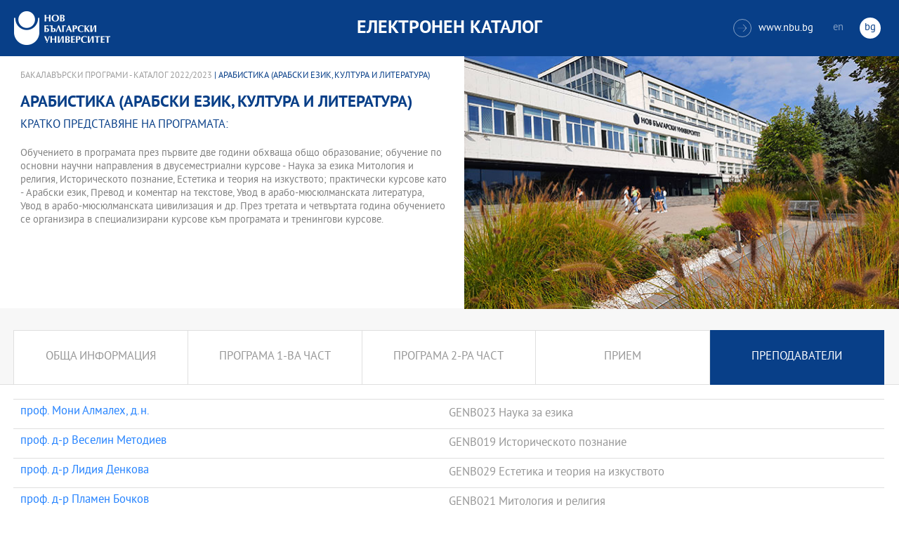

--- FILE ---
content_type: text/html
request_url: https://ecatalog.nbu.bg/default.asp?V_Year=2022&PageShow=programpresent&P_Menu=teachers&Fac_ID=3&M_PHD=0&P_ID=2539&TabIndex=1&l=0
body_size: 36260
content:


<!-- 
за въртенето 
в inc_firstpage    
виж public\js\main.js 
function home_carousel() 
var time = 70000; // time in seconds бяха 7
-->


<!DOCTYPE html>
<html>
	<head>

<!-- Global site tag (gtag.js) - Google Analytics -->
<script async src="https://www.googletagmanager.com/gtag/js?id=UA-31920441-1"></script>
<script>
  window.dataLayer = window.dataLayer || [];
  function gtag(){dataLayer.push(arguments);}
  gtag('js', new Date());

  gtag('config', 'UA-31920441-1');
</script>

		<title>Арабистика (Арабски език, култура и  литература) - бакалавърска програма НБУ</title>
		<meta charset="utf-8" />


		<meta name="viewport" content="width=device-width, initial-scale=1.0, maximum-scale=1.0, user-scalable=0" />
		<link rel="stylesheet" type="text/css" href="public/css/owl.carousel.min.css">
        <link rel="stylesheet" type="text/css" href="public/css/jquery.mCustomScrollbar.min.css">
		<link rel="stylesheet" type="text/css" href="public/css/animate.css">
		<link rel="stylesheet" type="text/css" href="public/css/styles.css">
		<script type="text/javascript" src="public/js/jquery-1.12.3.min.js"></script>
		<script type="text/javascript" src="public/js/owl.carousel.js"></script>
	
		<script type="text/javascript" src="public/js/jquery.mousewheel-3.0.6.min.js"></script>
		<script type="text/javascript" src="public/js/jquery.mCustomScrollbar.min.js"></script>

		<script type="text/javascript" src="public/js/main.js"></script>

	</head>
	<body>



		<div class="wrapper home">




            <!-- основно меню -->
			<header id="main">
                
                <!-- за мобилна версия -->
				<div class="mobile_navigation">
					<a class="logo" href="Default.asp?V_Year=2025&l=0" title="Електронен каталог на НБУ">
						<img src="public/images/logo_nbu_small.png" width="36" height="48" alt="logo" />
					</a>

					<h1>Електронен каталог</h1>

					<span class="menu_trigger">
						<span class="m_line"></span>
						<span class="m_line"></span>
						<span class="m_line"></span>
					</span>
					<nav class="main">
						<div class="navigation_wrap">
                            <!-- менюто горе ляво на мобилната версия -->
							<ul>

								<li>
									<a href="default.asp?V_Year=2025&PageShow=listprograms&Fac_ID=3&M_PHD=0&TabIndex=1&l=0" title="">Бакалавърски програми</a>
								</li>
								<li>
									<a href="default.asp?V_Year=2025&PageShow=listprograms&Fac_ID=4&M_PHD=0&TabIndex=1" title="">Магистърски програми</a>
								</li>
								<li>
									<a href="default.asp?V_Year=2025&PageShow=listprograms&Fac_ID=4&M_PHD=1&TabIndex=1" title="">Докторски програми</a>
								</li>
								<li>
									<a href="default.asp?V_Year=2025&PageShow=listprograms&Fac_ID=13&M_PHD=1&TabIndex=1" title="">Дистанционни програми</a>
								</li>
								<li>
									<a href="javascript:;" title="">Индивидуални програми</a>
								</li>
								<li>
									<a href="javascript:;" title="">Майнър програми</a>
								</li>
								<li>
									<a href="javascript:;" title="">Общообразователни програми</a>
								</li>


							</ul>

							<div class="header-right">
								<a href="http://www.nbu.bg/" target="_blank" title="Към основния сайт на Нов български университет">
									<span class="icon-link">&#xe906;</span>www.nbu.bg
								</a>

								<div class="lang-switch">
									<a href="Default.asp?V_Year=2022&l=1"  >en</a>
									<a href="Default.asp"  class="active">bg</a>
								</div>
							</div>
						</div>
					</nav>
				</div>
                <!-- end мобилна версия -->

                <!-- за десктоп версия -->
				<div class="desktop_navigation">
					<a href="Default.asp?V_Year=2025&l=0" class="logo" title="">
						<img src="public/images/nbu_logo_bg.png" width="137" height="48" alt="logo" />
					</a>

					<h1>Електронен каталог</h1>

					<div class="header-right">
						<a href="http://www.nbu.bg/" target="_blank" title="Към основния сайт на Нов български университет">
							<span class="icon-link">&#xe906;</span>www.nbu.bg
						</a>

						<div class="lang-switch">
							<a href="Default.asp?V_Year=2022&l=1"  >en</a>
							<a href="Default.asp"  class="active">bg</a>
						</div>
					</div>
				</div>
                <!-- end за десктоп версия -->

			</header>
            <!-- end основно меню -->



			<div class="content">

    

<!--
        <iframe width="640" height="360" src="https://www.youtube.com/embed/Wzldsmdhgcg" frameborder="0" allowfullscreen></iframe>
        <figure><img width="640" height="361" src="public/images/temp/image_temp.jpg" alt="missing image"><figcaption></figcaption></figure>
-->



		<div class="wrapper">


			<div class="content">
				<div class="main-content">


<!-- тук взимам JPG_Name -->




					<div class="content-wrapper">
						<div>
                            <!-- дават се стойности в inc_programPresent.asp -->
							<div class="breadcrumbs"><a href="default.asp?V_Year=2022&PageShow=listprograms&Fac_ID=3&TabIndex=1&l=0">Бакалавърски програми - Каталог 2022/2023</a> | Арабистика (Арабски език, култура и  литература)</div>

							<h2 class="main-title">Арабистика (Арабски език, култура и  литература)</h2>

							<h3>Кратко представяне на програмата:</h3>

							<div class="full-content">
								<div class="scroll-content-wrapper">
									<div class="rich-text">
                                        <p>
                                        Обучението в програмата през първите две години обхваща общо образование; обучение по основни научни направления в двусеместриални курсове - Наука за езика  Митология и религия, Историческото познание, Естетика и теория на изкуството; практически курсове като - Арабски език, Превод и коментар на текстове, Увод в арабо-мюсюлманската литература, Увод в арабо-мюсюлманската цивилизация и др. През третата и четвъртата година обучението се организира в специализирани курсове към програмата и тренингови курсове.
                                        </p>

									</div>
									<a class="read-more-mobile" href="javascript:;" data-close="скрий" data-open="прочети още">прочети още</a>
								</div>
								<script type="text/javascript">
								    (function ($) {
								        $(window).on("load", function () {

								            $.mediaMatch({
								                media: 'min-width: 1025px',
								                in: function () {
								                    $(".scroll-content-wrapper").mCustomScrollbar({
								                        setHeight: parseInt((($('.content-image').height() / 2) + 50), 10)
								                    });
								                },
								                out: function () {
								                    $(".scroll-content-wrapper").mCustomScrollbar("destroy").removeAttr('style');
								                }
								            });
								        });
								    })(jQuery);
								</script>
							</div>
						</div>

						<div class="content-image">
                            <figure><img width="640" height="361" src="ProgramIMG/noimg.jpg" alt="Арабистика (Арабски език, култура и  литература)"><figcaption></figcaption></figure>
                            <!--
							<figure>
							    <img width="640" height="361" src="public/images/temp/image_temp.jpg" alt="missing image">
							    <figcaption></figcaption>
							</figure>
                            -->
						</div>

					</div>




					<div class="content-wrapper">

						<div class="tabs-wrapper always-visible">
							<ul>

								<li  >
									<a href="default.asp?V_Year=2022&PageShow=programpresent&P_Menu=generalinfo&Fac_ID=3&M_PHD=0&P_ID=2539&TabIndex=1&l=0" title="">Обща информация</a>
								</li>

								<li  >
									<a href="default.asp?V_Year=2022&PageShow=programpresent&P_Menu=courses_part1&Fac_ID=3&M_PHD=0&P_ID=2539&TabIndex=1&l=0" title="">Програма 1-ва част</a>
								</li>

								<li  >
									<a href="default.asp?V_Year=2022&PageShow=programpresent&P_Menu=courses_part2&Fac_ID=3&M_PHD=0&P_ID=2539&TabIndex=1&l=0" title="">Програма 2-ра част</a>
								</li>

								<li  >
									<a href="default.asp?V_Year=2022&PageShow=programpresent&P_Menu=admission&Fac_ID=3&M_PHD=0&P_ID=2539&TabIndex=1&l=0" title="">Прием</a>
								</li>

								<li  class="active"  >
									<a href="default.asp?V_Year=2022&PageShow=programpresent&P_Menu=teachers&Fac_ID=3&M_PHD=0&P_ID=2539&TabIndex=1&l=0" title="">Преподаватели</a>
								</li>

<!--
								<li class="active">
									<a href="programs_list_inner.html" title="">обща информация</a>
								</li>
								<li>
									<a href="programs_schedule.html" title="">Програма 1-ва част</a>
								</li>
								<li>
									<a href="programs_schedule_part2.html" title="">Програма 2-ра част</a>
								</li>
								<li>
									<a href="javascript:;" title="">прием</a>
								</li>
								<li>
									<a href="programs_list_inner_teachers.html" title="">Преподаватели</a>
								</li>
-->
							</ul>




							<div class="teachers-list">

								<ul>



									<li>
										<a href="default.asp?V_Year=2022&PageShow=teacherpresent&P_Menu=teachers&Fac_ID=3&P_ID=2539&T_ID=1362&l=0" title="проф. Мони Алмалех,&nbsp;д.н. ">проф. Мони Алмалех,&nbsp;д.н. </a>
										<span>

											<span>GENB023&nbsp;Наука за езика</span>


										</span>
									</li>


									<li>
										<a href="default.asp?V_Year=2022&PageShow=teacherpresent&P_Menu=teachers&Fac_ID=3&P_ID=2539&T_ID=42&l=0" title="проф. д-р Веселин Методиев">проф. д-р Веселин Методиев</a>
										<span>

											<span>GENB019&nbsp;Историческото познание</span>


										</span>
									</li>


									<li>
										<a href="default.asp?V_Year=2022&PageShow=teacherpresent&P_Menu=teachers&Fac_ID=3&P_ID=2539&T_ID=1506&l=0" title="проф. д-р Лидия Денкова">проф. д-р Лидия Денкова</a>
										<span>

											<span>GENB029&nbsp;Естетика и теория на изкуството</span>


										</span>
									</li>


									<li>
										<a href="default.asp?V_Year=2022&PageShow=teacherpresent&P_Menu=teachers&Fac_ID=3&P_ID=2539&T_ID=659&l=0" title="проф. д-р Пламен Бочков">проф. д-р Пламен Бочков</a>
										<span>

											<span>GENB021&nbsp;Митология и религия</span>


										</span>
									</li>


									<li>
										<a href="default.asp?V_Year=2022&PageShow=teacherpresent&P_Menu=teachers&Fac_ID=3&P_ID=2539&T_ID=121&l=0" title="проф. д-р Христо Тодоров">проф. д-р Христо Тодоров</a>
										<span>

											<span>GENB019&nbsp;Историческото познание</span>


										</span>
									</li>


									<li>
										<a href="default.asp?V_Year=2022&PageShow=teacherpresent&P_Menu=teachers&Fac_ID=3&P_ID=2539&T_ID=4308&l=0" title="доц. Морис Фадел,&nbsp;д.н. ">доц. Морис Фадел,&nbsp;д.н. </a>
										<span>

											<span>ARAB760&nbsp;Ориент и модернизъм</span>


										</span>
									</li>


									<li>
										<a href="default.asp?V_Year=2022&PageShow=teacherpresent&P_Menu=teachers&Fac_ID=3&P_ID=2539&T_ID=5889&l=0" title="доц. д-р Димитър Гюдуров">доц. д-р Димитър Гюдуров</a>
										<span>

											<span>HISB821&nbsp;Религиите в България</span>


										</span>
									</li>


									<li>
										<a href="default.asp?V_Year=2022&PageShow=teacherpresent&P_Menu=teachers&Fac_ID=3&P_ID=2539&T_ID=4474&l=0" title="доц. д-р Живко Лефтеров">доц. д-р Живко Лефтеров</a>
										<span>

											<span>HISB821&nbsp;Религиите в България</span>


										</span>
									</li>


									<li>
										<a href="default.asp?V_Year=2022&PageShow=teacherpresent&P_Menu=teachers&Fac_ID=3&P_ID=2539&T_ID=3634&l=0" title="доц. д-р Мариана Малинова">доц. д-р Мариана Малинова</a>
										<span>

											<span>ARAB003&nbsp;Увод в арабо-мюсюлманската цивилизация</span>

											<span>ARAB111&nbsp;Практическа арабска граматика</span>

											<span>ARAB211&nbsp;Практическа арабска граматика</span>

											<span>ARAB216&nbsp;Шариатът в съвременния свят: проблеми и решения</span>

											<span>ARAB322&nbsp;Мюсюлманските общества</span>

											<span>ARAB418&nbsp;Литературни текстове на арабски</span>

											<span>ARAB419&nbsp;Модерният Близък Изток</span>

											<span>ARAB500&nbsp;Практика</span>

											<span>ARAB502&nbsp;Проект: Арабският език в масмедиите</span>

											<span>ARAB510&nbsp;Практически арабски език</span>

											<span>ARAB541&nbsp;Представите за отвъдното и края на света в исляма</span>

											<span>ARAB600&nbsp;Практика</span>

											<span>ARAB601&nbsp;Семинар "Ориенталия"</span>

											<span>ARAB610&nbsp;Практически арабски език</span>

											<span>ARAB700&nbsp;Стаж</span>

											<span>ARAB701&nbsp;Семинар „Арабският език и култура“</span>

											<span>ARAB702&nbsp;Проект: Писмен превод</span>

											<span>ARAB710&nbsp;Практически арабски език</span>

											<span>ARAB745&nbsp;Векът на Просвещението: ревизия на традицията през ХХ в.</span>

											<span>ARAB800&nbsp;Стаж</span>

											<span>ARAB801&nbsp;Семинар „Пътят към Ориента“</span>

											<span>ARAB802&nbsp;Проект: Писмен превод</span>

											<span>ARAB810&nbsp;Практически арабски език</span>

											<span>ARAB819&nbsp;Арабски национализъм: текстове и интерпретации</span>

											<span>ARAB850&nbsp;Симултанен превод</span>

											<span>ARAB852&nbsp;Проблеми на превода на класическа и съвременна художествена проза</span>


										</span>
									</li>


									<li>
										<a href="default.asp?V_Year=2022&PageShow=teacherpresent&P_Menu=teachers&Fac_ID=3&P_ID=2539&T_ID=2721&l=0" title="доц. д-р Павел Павлович">доц. д-р Павел Павлович</a>
										<span>

											<span>ARAB540&nbsp;Средновековни арабо-мюсюлмански извори</span>


										</span>
									</li>


									<li>
										<a href="default.asp?V_Year=2022&PageShow=teacherpresent&P_Menu=teachers&Fac_ID=3&P_ID=2539&T_ID=5517&l=0" title="доц. д-р Светла Янева">доц. д-р Светла Янева</a>
										<span>

											<span>ARAB746&nbsp;Ислямът на Балканите</span>

											<span>HISB006&nbsp;Османската империя и Балканите</span>


										</span>
									</li>


									<li>
										<a href="default.asp?V_Year=2022&PageShow=teacherpresent&P_Menu=teachers&Fac_ID=3&P_ID=2539&T_ID=1445&l=0" title="доц. д-р Татяна Шалганова">доц. д-р Татяна Шалганова</a>
										<span>

											<span>GENB021&nbsp;Митология и религия</span>


										</span>
									</li>


									<li>
										<a href="default.asp?V_Year=2022&PageShow=teacherpresent&P_Menu=teachers&Fac_ID=3&P_ID=2539&T_ID=902&l=0" title="доц. д-р Теодор Леков">доц. д-р Теодор Леков</a>
										<span>

											<span>GENB021&nbsp;Митология и религия</span>


										</span>
									</li>


									<li>
										<a href="default.asp?V_Year=2022&PageShow=teacherpresent&P_Menu=teachers&Fac_ID=3&P_ID=2539&T_ID=2844&l=0" title="гл. ас. д-р Велин Белев">гл. ас. д-р Велин Белев</a>
										<span>

											<span>ARAB010&nbsp;Разговорен арабски език - II част</span>

											<span>ARAB116&nbsp;Коранът: свещената книга на Исляма</span>

											<span>ARAB324&nbsp;Въведение в ориенталистиката</span>

											<span>ARAB415&nbsp;Превод на публицистичен текст</span>

											<span>ARAB500&nbsp;Практика</span>

											<span>ARAB502&nbsp;Проект: Арабският език в масмедиите</span>

											<span>ARAB510&nbsp;Практически арабски език</span>

											<span>ARAB513&nbsp;Арабският език в масмедиите</span>

											<span>ARAB532&nbsp;Разговорен арабски език</span>

											<span>ARAB600&nbsp;Практика</span>

											<span>ARAB601&nbsp;Семинар "Ориенталия"</span>

											<span>ARAB637&nbsp;Суфизмът - мистическото измерение на исляма</span>

											<span>ARAB638&nbsp;Бизнес етикет в арабския свят</span>

											<span>ARAB654&nbsp;Мюсюлманска Испания</span>

											<span>ARAB700&nbsp;Стаж</span>

											<span>ARAB701&nbsp;Семинар „Арабският език и култура“</span>

											<span>ARAB702&nbsp;Проект: Писмен превод</span>

											<span>ARAB710&nbsp;Практически арабски език</span>

											<span>ARAB750&nbsp;Симултанен превод</span>

											<span>ARAB800&nbsp;Стаж</span>

											<span>ARAB801&nbsp;Семинар „Пътят към Ориента“</span>

											<span>ARAB802&nbsp;Проект: Писмен превод</span>

											<span>ARAB810&nbsp;Практически арабски език</span>

											<span>ARAB812&nbsp;Суфизмът в текстове</span>


										</span>
									</li>


									<li>
										<a href="default.asp?V_Year=2022&PageShow=teacherpresent&P_Menu=teachers&Fac_ID=3&P_ID=2539&T_ID=4882&l=0" title="гл. ас. д-р Неделя Китаева">гл. ас. д-р Неделя Китаева</a>
										<span>

											<span>ARAB007&nbsp;Увод в арабо-мюсюлманската литература</span>

											<span>ARAB319&nbsp;Арабски език в текстове - I част</span>

											<span>ARAB421&nbsp;Великите книги на арабската цивилизация</span>

											<span>ARAB500&nbsp;Практика</span>

											<span>ARAB502&nbsp;Проект: Арабският език в масмедиите</span>

											<span>ARAB510&nbsp;Практически арабски език</span>

											<span>ARAB533&nbsp;Големите арабски книги - "Хиляда и една нощ"</span>

											<span>ARAB600&nbsp;Практика</span>

											<span>ARAB601&nbsp;Семинар "Ориенталия"</span>

											<span>ARAB622&nbsp;Модерна арабска литература</span>

											<span>ARAB700&nbsp;Стаж</span>

											<span>ARAB701&nbsp;Семинар „Арабският език и култура“</span>

											<span>ARAB702&nbsp;Проект: Писмен превод</span>

											<span>ARAB710&nbsp;Практически арабски език</span>

											<span>ARAB735&nbsp;Арабска митология, фолклор и традиции</span>

											<span>ARAB760&nbsp;Ориент и модернизъм</span>

											<span>ARAB800&nbsp;Стаж</span>

											<span>ARAB801&nbsp;Семинар „Пътят към Ориента“</span>

											<span>ARAB802&nbsp;Проект: Писмен превод</span>

											<span>ARAB810&nbsp;Практически арабски език</span>

											<span>ARAB817&nbsp;Арабска поезия</span>

											<span>OOLE181&nbsp;Арабски език, A1</span>

											<span>OOLE281&nbsp;Арабски език, A2</span>

											<span>OOLE381&nbsp;Арабски език, B1.1</span>

											<span>OOLE481&nbsp;Арабски език, В1.2</span>


										</span>
									</li>


									<li>
										<a href="default.asp?V_Year=2022&PageShow=teacherpresent&P_Menu=teachers&Fac_ID=3&P_ID=2539&T_ID=6073&l=0" title="гл. ас. д-р Сергей Стефанов">гл. ас. д-р Сергей Стефанов</a>
										<span>

											<span>GENB029&nbsp;Естетика и теория на изкуството</span>


										</span>
									</li>


									<li>
										<a href="default.asp?V_Year=2022&PageShow=teacherpresent&P_Menu=teachers&Fac_ID=3&P_ID=2539&T_ID=7599&l=0" title="д-р Азиз Шакир">д-р Азиз Шакир</a>
										<span>

											<span>ARAB323&nbsp;Арабски език във виртуална среда</span>


										</span>
									</li>


									<li>
										<a href="default.asp?V_Year=2022&PageShow=teacherpresent&P_Menu=teachers&Fac_ID=3&P_ID=2539&T_ID=5430&l=0" title="д-р Анка Стоилова">д-р Анка Стоилова</a>
										<span>

											<span>ARAB840&nbsp;Арабски ръкописи</span>


										</span>
									</li>


									<li>
										<a href="default.asp?V_Year=2022&PageShow=teacherpresent&P_Menu=teachers&Fac_ID=3&P_ID=2539&T_ID=7084&l=0" title="д-р Ариф Абдулах">д-р Ариф Абдулах</a>
										<span>

											<span>ARAB117&nbsp;Арабски език в диалози - I част</span>

											<span>ARAB221&nbsp;Арабски език в диалози</span>

											<span>ARAB318&nbsp;Географска карта на арабския свят</span>

											<span>ARAB321&nbsp;Арабски език в текстове - II част</span>

											<span>ARAB501&nbsp;Семинар</span>

											<span>ARAB599&nbsp;Ислямът в Европа: предизвикателства на плурализма</span>

											<span>ARAB602&nbsp;Проект: Класически и модерен ислям</span>

											<span>ARAB651&nbsp;Консекутивен превод</span>


										</span>
									</li>


									<li>
										<a href="default.asp?V_Year=2022&PageShow=teacherpresent&P_Menu=teachers&Fac_ID=3&P_ID=2539&T_ID=5163&l=0" title="Али Талиб">Али Талиб</a>
										<span>

											<span>ARAB513&nbsp;Арабският език в масмедиите</span>


										</span>
									</li>


									<li>
										<a href="default.asp?V_Year=2022&PageShow=teacherpresent&P_Menu=teachers&Fac_ID=3&P_ID=2539&T_ID=7469&l=0" title="Арам Наджарян">Арам Наджарян</a>
										<span>

											<span>ARAB005&nbsp;Превод и коментар на текстове</span>

											<span>ARAB006&nbsp;Разговорен арабски език - I част</span>

											<span>ARAB317&nbsp;Арабска калиграфия</span>

											<span>ARAB751&nbsp;Консекутивен превод</span>


										</span>
									</li>


									<li>
										<a href="default.asp?V_Year=2022&PageShow=teacherpresent&P_Menu=teachers&Fac_ID=3&P_ID=2539&T_ID=5028&l=0" title="Веселина Райжекова">Веселина Райжекова</a>
										<span>

											<span>ARAB717&nbsp;Превод на специализиран текст</span>


										</span>
									</li>


									<li>
										<a href="default.asp?V_Year=2022&PageShow=teacherpresent&P_Menu=teachers&Fac_ID=3&P_ID=2539&T_ID=3803&l=0" title="Емил Мирчев">Емил Мирчев</a>
										<span>

											<span>ARAB516&nbsp;Ориентът и Западна Европа- парадоксите на пресичащите се култури</span>


										</span>
									</li>


									<li>
										<a href="default.asp?V_Year=2022&PageShow=teacherpresent&P_Menu=teachers&Fac_ID=3&P_ID=2539&T_ID=4099&l=0" title="Мирослав Зафиров">Мирослав Зафиров</a>
										<span>

											<span>ARAB813&nbsp;Съвременна история на арабския свят</span>


										</span>
									</li>


									<li>
										<a href="default.asp?V_Year=2022&PageShow=teacherpresent&P_Menu=teachers&Fac_ID=3&P_ID=2539&T_ID=7837&l=0" title="Салех Брик">Салех Брик</a>
										<span>

											<span>ARAB610&nbsp;Практически арабски език</span>


										</span>
									</li>


									<li>
										<a href="default.asp?V_Year=2022&PageShow=teacherpresent&P_Menu=teachers&Fac_ID=3&P_ID=2539&T_ID=5687&l=0" title="Христина Чобанова-Ангелова">Христина Чобанова-Ангелова</a>
										<span>

											<span>ARAB635&nbsp;Арабски диалекти</span>


										</span>
									</li>





<!--


									<li>
										<a href="javascript:;" title="">проф. Иван Божилов, д.н.</a>
										<span>
											<span>OOOK050  Раждането на Европа</span>
										</span>
									</li>
									<li>
										<a href="javascript:;" title="">проф. Иван Касабов, д.н.</a>
										<span>
											<span>
												<span>OOOK011  Реторика и говона култура</span>
											</span>
											<span>
												<span>GENB023  Наука за езика</span>
											</span>
											<span>
												<span>OOOK114  Език, култура и комуникация</span>
											</span>
										</span>
									</li>
									<li>
										<a href="javascript:;" title="">проф. Мария Грозева, д.н.</a>
										<span>
											<span>BCLB551  Записки в устния превод</span>
										</span>
									</li>
									<li>
										<a href="javascript:;" title="">проф. Мария Китова-Василева, д.н.</a>
										<span>
											<span>GENB023  Наука за езика</span>
											<span>OOOK122  Древни цивилизации, езици и писмености</span>
											<span>OOOK160  Език и религия</span>
										</span>
									</li>
									<li>
										<a href="javascript:;" title="">проф. Мони Алмалех, д.н.</a>
										<span>
											<span>GENB023  Наука за езика</span>
										</span>
									</li>
									<li>
										<a href="javascript:;" title="">проф. Павлинка Стефанова, д.н.</a>
										<span>
											<span>BCLB767  Интегрирано обучение на ученици със специални образователни потребности</span>
											<span>BCLB766  Дидактика</span>
											<span>BCLB560  Образователни теории</span>
											<span>BCLB861  Методика на ранното чуждоезиково обучение</span>
											<span>BCLB562  Увод в методика на ЧЕО</span>
											<span>BCLB661  Дидактика</span>
										</span>
									</li>
									<li>
										<a href="javascript:;" title="">проф. Петър Димитров, д.н.</a>
										<span>
											<span>OOOK051  Старогръцка култура</span>
										</span>
									</li>
									<li>
										<a href="javascript:;" title="">проф. Сергей Игнатов, д.н.</a>
										<span>
											<span>GENB036  Древните цивилизации</span>
										</span>
									</li>
									<li>
										<a href="javascript:;" title="">проф. д-р Енчо Герганов</a>
										<span>
											<span>GENB012  Обща психология</span>
										</span>
									</li>
									<li>
										<a href="javascript:;" title="">проф. д-р Лидия Денкова</a>
										<span>
											<span>GENB029  Естетика и теория на изкуството</span>
										</span>
									</li>
									<li>
										<a href="javascript:;" title="">проф. д-р Михаил Неделчев</a>
										<span>
											<span>GENB024  Наука за литературата</span>
										</span>
									</li>
									<li>
										<a href="javascript:;" title="">проф. д-р Пламен Бочков</a>
										<span>
											<span>GENB021A  Митология и религия</span>
											<span>OOOK164  Фолклорната култура</span>
										</span>
									</li>

-->



								</ul>
							</div>






						</div>

					</div>
				</div>
			</div>

		</div>






			</div>


		</div>

    

		<footer>
			<div class="inner-wrapper">
				<div class="categories_wrapper">
					<nav>
						<span class="left">left</span>
						<span class="right">right</span>
						<div class="mask">
							<ul>
								<li>
									<a href="javascript:;" title="">Електронни услуги</a>
								</li>
								<li>
									<a href="javascript:;" title="">e-learning</a>
								</li>
								<li>
									<a href="javascript:;" title="">УНИВЕРСИТЕТСКИ КАМПУС</a>
								</li>
								<li>
									<a href="javascript:;" title="">Администрация</a>
								</li>
							</ul>
						</div>
					</nav>
					<div class="categories">
						<div class="categories_cont">
							<div class="categories_wrap">
								<div class="box">
									<ul>
										<li>
											<a href="https://cstudent.nbu.bg" target="_blank" title="кандидат-студент - НБУ">ⓔ-кандидат-студент</a>
										</li>
										<li>
											<a href="https://student.nbu.bg" target="_blank" title="е-студент - НБУ">ⓔ-студент</a>
										</li>
										<li>
											<a href="https://teacher.nbu.bg" target="_blank" title="">ⓔ-преподавател</a>
										</li>
										<li>
											<a href="https://mail.nbu.bg/" target="_blank" title="">ⓔ-mail</a>
										</li>
									</ul>
								</div>
								<div class="box">
									<ul>
										<li>
											<a href="https://e-edu.nbu.bg/" target="_blank" title="">MOODLE</a>
										</li>
										<li>
											<a href="https://qopac.nbu.bg/EOSWebOPAC/OPAC/Index.aspx" target="_blank" title="">ⓔ-библиотека</a>
										</li>
										<li>
											<a href="http://ebox.nbu.bg/" target="_blank" title="">ⓔ-книги и сайтове</a>
										</li>
										<li>
											<a href="http://cc.nbu.bg/" target="_blank" title="">ⓔ-training</a>
										</li>
									</ul>
								</div>
								<div class="box">
									<ul>
										<li>
											<a href="https://nbu.bg/bg/za-nbu/nov-bylgarski-universitet/universitetski-kampus/studentski-centyr" target="_blank" title="">Студентски център</a>
										</li>
										<li>
											<a href="https://nbu.bg/bg/za-nbu/nov-bylgarski-universitet/universitetski-kampus/sporten-kompleks" target="_blank" title="">Спортен комплекс</a>
										</li>
										<li>
											<a href="https://nbu.bg/bg/za-nbu/nov-bylgarski-universitet/universitetski-kampus/medicinski-centyr" target="_blank" title="">Медицински център</a>
										</li>
										<li>
											<a href="http://bookshop.nbu.bg/" target="_blank" title="">Книжарници</a>
										</li>
									</ul>
								</div>
								<div class="box">
									<ul>
										<li>
											<a href="https://nbu.bg/bg/za-nbu/struktura-i-upravlenie/administraciq-na-nastoqtelstvoto" target="_blank" title="">Администрация на Настоятелството</a>
										</li>
										<li>
											<a href="https://nbu.bg/bg/za-nbu/struktura-i-upravlenie/centralna-universitetska-administraciq" target="_blank" title="">Централна университетска администрация</a>
										</li>
										<li>
											<a href="https://nbu.bg/bg/za-nbu/struktura-i-upravlenie/centralna-studentska-administraciq" target="_blank" title="">Централна студентска администрация</a>
										</li>
										<li>
											<a href="https://nbu.bg/bg/fakulteti/fakulteti" target="_blank" title="">Факултети</a>
										</li>

									</ul>
								</div>
							</div>
						</div>
					</div>
				</div>
				<div class="line">
					<div class="social">
						<a href="mailto:info@nbu.bg" title=""><span class="tolltip">Свържи се с нас</span>&#xe600;</a>

						<a href="https://www.facebook.com/pages/New-Bulgarian-University/60408350928" target="_blank" title=""><span class="tolltip">Facebook</span>&#xe601;</a>



						<a href="https://twitter.com/NBUSofia" target="_blank" title=""><span class="tolltip">Twitter</span>&#xe602;</a>
						<a href="https://www.youtube.com/channel/UCa-YjledUY4p8kA4nky7Sxg" target="_blank" title=""><span class="tolltip">Youtube</span>&#xe603;</a>
						<!-- <a href="javascript:;" title=""><span class="tolltip">nbu</span>&#xe604;</a> -->

					</div>
					<div class="copyright">
						<a class="logo" href="javascript:;" title=""><img src="public/images/mag_logo.png" width="114" height="21" alt="logo"/></a>
						<small>Copyright © 2016 НБУ. Всички права запазени.</small>
					</div>
				</div>
			</div>
		</footer>
        
          




	</body>
</html>


